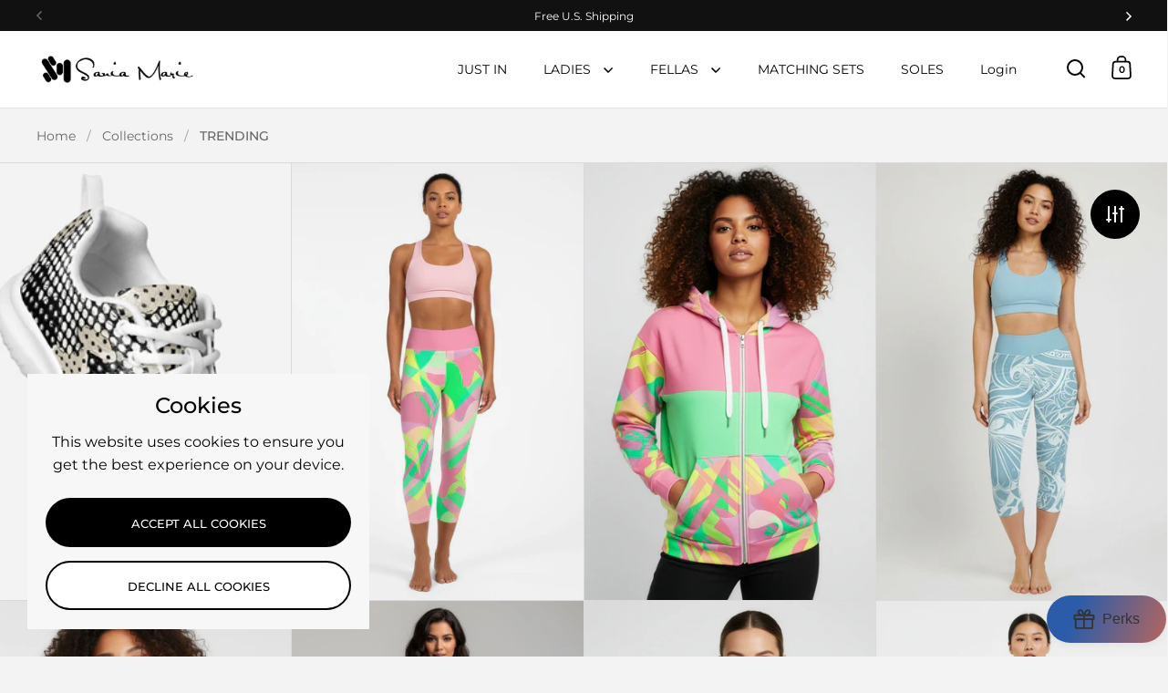

--- FILE ---
content_type: text/css
request_url: https://saniamarie.com/cdn/shop/t/6/assets/section-header.css?v=171233665762437097931753797256
body_size: 2578
content:
.site-header{padding:var(--header-padding) var(--site-horizontal-padding);display:flex;align-items:flex-start;justify-content:space-between;background:var(--header-background);color:var(--header-text);z-index:9999;top:0;position:relative;align-items:center;width:100%}.site-header.desktop-view--classic{z-index:9999;top:0!important}body.opened-submenu .site-header{z-index:9999}.site-header .logo{font-family:var(--font-stack-body);font-weight:var(--font-weight-body);font-style:var(--font-style-body);font-size:calc(20px / 16 * var(--base-body-size) + 0px);margin:0;flex-shrink:0}.site-header .logo img{vertical-align:middle;object-fit:contain;height:100%}html[dir=rtl] .site-header .logo img{object-position:right}html[dir=ltr] .site-header .logo img{object-position:left}.site-header .logo-txt{word-break:break-all;line-height:1}.site-header a{display:inline-block;color:var(--header-text)}.site-header:not(.site-header--no-border){border-bottom:1px solid var(--header-grid-borders)}.site-header .site-meta{margin:0 -15px 0 70px}.site-header .site-meta .item{margin-inline-end:10px}.site-header .site-nav-container{display:flex;align-items:center;margin-inline-end:20px}.site-header .site-nav-container>*{display:inline-block}@media screen and (max-width: 1024px){.site-header .site-nav-container{display:none}}@media screen and (min-width: 1025px){.site-header.desktop-view--minimal #site-menu-handle{display:flex}.site-header.desktop-view--minimal .site-nav-container{display:none}}@media screen and (max-width: 768px),screen and (max-width: 1024px) and (orientation: portrait){body.sidebar-move{overflow:hidden}}.site-burger-handle{margin-inline-start:15px!important}.site-cart-handle{margin-inline-start:10px!important}.site-search-handle{margin-inline-start:5px!important}@media screen and (max-width: 768px),screen and (max-width: 1024px) and (orientation: portrait){.site-burger-handle{margin-inline-start:10px!important}.site-cart-handle{margin-inline-start:5px!important}.site-search-handle{margin-inline-start:0!important}}.site-menu-handle{width:40px;height:40px;position:relative;margin:0;overflow:visible;transition:opacity .15s linear;justify-content:center;align-items:center;display:flex;line-height:1;cursor:pointer}.site-menu-handle svg{transition:transform .15s linear}body.sidebar-move .site-menu-handle{opacity:.08;pointer-events:none}.no-touchevents #site-filter-handle rect{transition:transform .15s linear;transform:translateY(0)}.no-touchevents #site-filter-handle:hover rect:nth-child(4){transform:translateY(-10px)}.no-touchevents #site-filter-handle:hover rect:nth-child(5){transform:translateY(5px)}.no-touchevents #site-filter-handle:hover rect:nth-child(6){transform:translateY(8px)}.no-touchevents #site-search-handle circle{transition:transform .15s linear;transform:scale(1)}.no-touchevents #site-search-handle rect{transition:opacity 80ms linear}.no-touchevents #site-search-handle:hover circle{transform:scale(1.15)}.no-touchevents #site-search-handle:hover rect{opacity:0}.no-touchevents #site-cart-handle:hover .cart-menu .count{animation-name:scroll-in;animation-duration:.2s}.no-touchevents #site-menu-handle path{transition:transform .2s linear}.no-touchevents #site-menu-handle:hover path{transform:scaleX(2)}@keyframes scroll-in{0%{top:0}49%{top:-10px}50%{top:15px}to{top:0}}.site-close-handle{position:absolute;top:clamp(10px,var(--header-size) / 2 - var(--header-padding),28px);width:35px;margin-inline-end:-5px;height:35px;z-index:999;transition:transform .15s linear}html[dir=rtl] .site-close-handle{left:var(--sidebar-padding)}html[dir=ltr] .site-close-handle{right:var(--sidebar-padding)}.no-touchevents .site-close-handle:hover svg{transform:scale(1.05)}.icon-go{position:absolute;overflow:hidden;cursor:pointer;top:1px;width:42px;height:20px;transition:all .15s linear}.icon-go svg{margin-inline-start:-25px;margin-top:5px;display:block;transition:all .15s linear}.icon-go svg *{fill:var(--header-text)}.icon-go:hover svg,.icon-go.hover svg{margin-inline-start:0}.icon-go.go-next{text-align:right}html[dir=rtl] .icon-go.go-next{left:-38px}html[dir=ltr] .icon-go.go-next{right:-38px}.icon-go.go-prev{transform:rotate(180deg)}html[dir=rtl] .icon-go.go-prev{text-align:right;right:-38px}html[dir=ltr] .icon-go.go-prev{text-align:left;left:-38px}.icon-go.go-down{transform:rotate(90deg);top:100%;margin-inline-start:-20px;margin-top:5px;z-index:999;opacity:.72}html[dir=rtl] .icon-go.go-down{right:50%;left:auto}html[dir=ltr] .icon-go.go-down{left:50%;right:auto}.icon-go.go-down svg{margin-inline-start:-35px}.site-nav li.has-submenu a.hover .icon-go svg,.site-nav li.has-submenu a:hover .icon-go svg{margin-inline-start:0}.site-nav li.has-submenu.active>a>.icon-go polygon,.site-nav li.has-babymenu.active>a>.icon-go polygon{transform:rotate(180deg) translate(-86%);transform-origin:center}.site-nav li.has-submenu:hover .icon-go.go-down,.site-nav li.has-submenu.hover .icon-go.go-down{margin-top:15px}#site-filters .option{margin-bottom:50px}#site-filters .option,#site-filters .option-children{position:relative}#site-filters .option label{opacity:.92;font-weight:var(--font-weight-body-bold);margin-bottom:25px;display:block}#site-filters .option-children:not(:first-child){margin-top:30px}.filter-menu{display:block;height:18px}.filter-menu svg *{fill:var(--header-text)}#site-search .top{flex:0;padding:50px 0 0}.search-menu circle{stroke:var(--header-text)}.search-menu rect{fill:var(--header-text)}.site-search-handle a{height:21px;display:block}#site-search .preloader span{width:3px;height:3px;margin:0 1px}#site-search .preloader p{opacity:.62;margin-top:-13px;margin-inline-end:5px;font-size:calc(14px / 16 * var(--base-body-size) + 0px)}html[dir=rtl] #site-search .preloader p{float:right}html[dir=ltr] #site-search .preloader p{float:left}#site-search .search-results.false-predictive .search-item--product:nth-of-type(n+5){display:none}.site-cart-handle a{display:block;height:26px}.cart-continue{display:none}.cart-continue .button{width:100%;text-align:center}#site-cart .cart-holder[data-items="0"]{display:none}#site-cart .cart-holder[data-items="0"]+.cart-continue{display:block}.hamburger-menu svg path{fill:var(--header-text)}.cart-menu{position:relative;display:block}.cart-menu svg{overflow:visible}.cart-menu svg path{stroke:var(--header-text)}.cart-menu .count-holder{position:absolute;top:6px;width:100%;text-align:center;line-height:1;font-weight:700;color:var(--header-text);height:20px;overflow:hidden;display:flex;align-items:center;justify-content:center}html[dir=rtl] .cart-menu .count-holder{right:0}html[dir=ltr] .cart-menu .count-holder{left:0}.cart-menu .count{transition:top .15s linear;position:relative;top:0;animation-duration:.3s;font-size:10px}@media screen and (max-width: 1024px){.site-header{top:0!important}html[dir=rtl] .site-header.fix.ready{transition:left .25s linear,transform .1s linear}html[dir=ltr] .site-header.fix.ready{transition:right .25s linear,transform .1s linear}}.skip-to-content:focus{clip-path:none;clip:auto;width:auto;height:auto;margin:0;color:var(--header-text);background-color:var(--main-background);position:fixed;padding:10px;opacity:1;z-index:10000;transition:none;top:0}html[dir=rtl] .skip-to-content:focus{right:0}html[dir=ltr] .skip-to-content:focus{left:0}.breadcrumb{height:60px;padding:0 var(--site-horizontal-padding);display:flex;align-items:center;border-bottom:1px solid var(--grid-borders);background-color:var(--main-background);z-index:10;position:relative;overflow:-moz-scrollbars-none;-ms-overflow-style:none;scrollbar-width:none;flex-wrap:nowrap;overflow-x:scroll}.breadcrumb::-webkit-scrollbar{width:0!important;height:0!important}.breadcrumb>*{flex-shrink:0}.breadcrumb__link a{opacity:var(--alternate-opacity)}.breadcrumb__link:hover a{opacity:1}.breadcrumb__separator{opacity:.36;margin:0 12px}.breadcrumb__current{opacity:var(--alternate-opacity);font-weight:var(--font-weight-body-bold)}@media screen and (max-width: 768px),screen and (max-width: 1024px) and (orientation: portrait){.breadcrumb{height:50px}}@media screen and (max-width: 480px){.breadcrumb{height:40px}}.switch-menus .site-nav.style--classic .site-nav-container{display:none!important}.switch-menus #site-menu-handle{display:flex!important}.site-nav{font-family:var(--font-stack-body);font-weight:var(--font-weight-body);font-style:var(--font-style-body);font-size:calc(16px / 16 * var(--base-body-size) + 0px);color:var(--header-text)}.site-nav:focus{outline:none}.site-nav.style--classic{display:flex;margin-inline-end:-10px}@media screen and (max-width: 1024px){.site-nav.style--classic{margin-inline-end:-5px}}@media screen and (min-width: 1025px){.site-nav.style--classic .site-nav-container~#site-menu-handle{display:none}}.site-nav.style--classic .show-in-classic{display:inline-block}.site-nav.style--classic .primary-menu>ul{display:flex;flex-wrap:nowrap}.site-nav.style--classic .primary-menu>ul>li{flex-shrink:0}.site-nav.style--classic li{display:inline-block;margin:0}.site-nav.style--classic .menu-link{line-height:1;color:var(--header-text);position:relative;padding:15px 20px;z-index:9;font-size:calc(14px / 16 * var(--base-body-size) + 0px)}.site-nav.style--classic .submenu{background:transparent;position:absolute;opacity:0;visibility:hidden;transition:opacity .1s linear 40ms,visibility .1s linear 40ms;padding-top:24px}.site-nav.style--classic .submenu .submenu-holder{opacity:0;transform:translateY(5px);transition:80ms linear}.site-nav.style--classic .submenu:after{content:"";position:absolute;top:21px;left:0;width:100%;height:0;background:var(--header-background);border:1px solid var(--header-grid-borders);border-top:none;z-index:-1;transition:height .1s cubic-bezier(.39,.575,.565,1) 40ms}.site-header--no-border .site-nav.style--classic .submenu:after{top:20px;border-top:1px solid var(--header-grid-borders)}.site-nav.style--classic .has-submenu:hover .submenu,.site-nav.style--classic .has-submenu.focus .submenu,.site-nav.style--classic #menu-item-collections.focus .submenu{opacity:1;visibility:visible;transition:opacity 10ms linear,visibility 10ms linear}.site-nav.style--classic .has-submenu:hover .submenu:after,.site-nav.style--classic .has-submenu.focus .submenu:after,.site-nav.style--classic #menu-item-collections.focus .submenu:after{height:calc(100% - 24px);transition:height .14s cubic-bezier(.39,.575,.565,1)}.site-nav.style--classic .has-submenu:hover .submenu .submenu-holder,.site-nav.style--classic .has-submenu.focus .submenu .submenu-holder,.site-nav.style--classic #menu-item-collections.focus .submenu .submenu-holder{opacity:1;transform:translateY(0);transition:.12s linear 80ms}.site-nav.style--classic .has-submenu:last-child .babymenu{margin-inline-end:-1px;clip-path:polygon(100% 0,100% 0,100% 100%,100% 101%)!important}html[dir=rtl] .site-nav.style--classic .has-submenu:last-child .babymenu{right:auto!important}html[dir=ltr] .site-nav.style--classic .has-submenu:last-child .babymenu{left:auto!important}html[dir=rtl] .site-nav.style--classic .has-submenu:last-child .babymenu{left:100%}html[dir=ltr] .site-nav.style--classic .has-submenu:last-child .babymenu{right:100%}.site-nav.style--classic .has-submenu:last-child .has-babymenu:hover .babymenu,.site-nav.style--classic .has-submenu:last-child .has-babymenu.focus .babymenu{clip-path:polygon(0% 0,100% 0,100% 100%,0% 101%)!important}.site-nav.style--classic .submenu.normal-menu{margin-inline-start:-10px}.site-nav.style--classic .submenu.normal-menu .submenu-holder{padding:20px 0;margin-top:-1px}.site-nav.style--classic .submenu.normal-menu .submenu-holder>li{display:block;position:relative}.site-nav.style--classic .submenu.normal-menu .submenu-holder .menu-link{padding:6px 40px 10px 30px}.site-nav.style--classic .submenu.normal-menu .submenu-holder .icon{position:relative;top:-1px;margin-inline-start:5px;display:inline-block}html[direction=ltr] .site-nav.style--classic .submenu.normal-menu .submenu-holder .icon{transform:rotate(-90deg)}html[direction=rtl] .site-nav.style--classic .submenu.normal-menu .submenu-holder .icon{transform:rotate(90deg)}.site-nav.style--classic .submenu.normal-menu .babymenu{position:absolute;display:block;top:-20px;background:var(--header-background);width:-webkit-max-content;width:-moz-max-content;width:max-content;padding:20px 0 18px;border:1px solid var(--header-grid-borders);opacity:0;margin-inline-start:-1px;margin-top:0;visibility:hidden;clip-path:polygon(0 0,0% 0,0% 100%,0% 101%);transition:opacity .1s linear 40ms,visibility .1s linear 40ms,clip-path .1s cubic-bezier(.39,.575,.565,1) 40ms}html[dir=rtl] .site-nav.style--classic .submenu.normal-menu .babymenu{right:100%}html[dir=ltr] .site-nav.style--classic .submenu.normal-menu .babymenu{left:100%}.site-nav.style--classic .submenu.normal-menu .babymenu li{opacity:0;transform:translateY(5px);transition:80ms linear}.site-nav.style--classic .submenu.normal-menu .babymenu span{position:relative;top:-1px}.site-nav.style--classic .submenu.normal-menu .has-babymenu:hover .babymenu,.site-nav.style--classic .submenu.normal-menu .has-babymenu.focus .babymenu{opacity:1;visibility:visible;clip-path:polygon(0 0,100% 0,100% 100%,0% 101%);transition:opacity 10ms linear,visibility 10ms linear,clip-path .14s cubic-bezier(.39,.575,.565,1)}.site-nav.style--classic .submenu.normal-menu .has-babymenu:hover .babymenu li,.site-nav.style--classic .submenu.normal-menu .has-babymenu.focus .babymenu li{opacity:1;transform:translateY(0);transition:.12s linear 80ms}.site-nav.style--classic .submenu.normal-menu .babymenu-faux{display:none}.site-nav.style--classic .submenu.normal-menu .has-babymenu a{display:block}.site-nav.style--classic .submenu.mega-menu{left:0;width:100%;padding:70px 0;display:flex}.site-nav.style--classic .submenu.mega-menu:after{border-left:none;border-right:none}.site-nav.style--classic .submenu.mega-menu .submenu-masonry{display:flex;flex-wrap:wrap}.site-nav.style--classic .submenu.mega-menu .submenu-masonry.with-promotion{width:75%}.site-nav.style--classic .submenu.mega-menu .submenu-masonry.with-promotion .mega-link{width:33.33%}.site-nav.style--classic .submenu.mega-menu .submenu-masonry.without-promotion{width:100%}.site-nav.style--classic .submenu.mega-menu .submenu-masonry.without-promotion .mega-link{width:25%}.site-nav.style--classic .submenu.mega-menu .submenu-masonry>.mega-link>.menu-link,.site-nav.style--classic .submenu.mega-menu .mega-link.has-promotion>.menu-link{margin-bottom:1em;display:block}.site-nav.style--classic .submenu.mega-menu .submenu-holder{display:flex;flex-wrap:wrap;flex-direction:row;margin:auto auto -2em;padding:0 35px;width:100%;max-width:1180px}.site-nav.style--classic .submenu.mega-menu .submenu-holder .mega-link{padding:0 1em 2em;position:relative;width:25%}.site-nav.style--classic .submenu.mega-menu .submenu-holder .menu-image{position:relative;width:100%;margin:.5em 0;display:block}.site-nav.style--classic .submenu.mega-menu .submenu-holder .menu-image>.site-box-background{height:0;padding-top:100%;position:relative}.site-nav.style--classic .submenu.mega-menu .submenu-holder .menu-image>.site-box-background img{position:absolute;top:0;left:0;width:100%;height:100%;object-fit:cover}.site-nav.style--classic .submenu.mega-menu .icon{display:none}.site-nav.style--classic .submenu.mega-menu .menu-link{font-size:calc(22px / 16 * var(--base-body-size) + 0px);line-height:1;font-weight:var(--font-weight-body-bold);text-transform:none;padding:0}.site-nav.style--classic .submenu.mega-menu .babymenu{margin-top:-8px}.site-nav.style--classic .submenu.mega-menu .babymenu li{width:-webkit-fit-content;width:-moz-fit-content;width:fit-content}.site-nav.style--classic .submenu.mega-menu .babymenu .menu-link{font-size:calc(14px / 16 * var(--base-body-size) + 0px);font-weight:var(--font-weight-body);padding:6px 10px;margin-inline-start:-10px;line-height:1.2}.site-nav.style--classic .submenu.mega-menu .has-babymenu>.menu-link{color:var(--header-text)!important}.site-nav.style--classic .babymenu li{display:block;margin:0;line-height:1}.site-nav.style--classic .babymenu .menu-link{padding:0}.site-nav ul{list-style:none;margin:0;padding:0}.site-nav a{color:var(--header-text)}.site-nav form[role=search]{position:relative}.site-nav form[role=search] input[type=search]{width:100%;border:none;padding:0}.site-nav form[role=search] input[type=search]:focus{outline:none!important}.site-nav form[role=search] button{position:absolute;top:15px;opacity:.12;transition:opacity .15s linear}html[dir=rtl] .site-nav form[role=search] button{left:20px}html[dir=ltr] .site-nav form[role=search] button{right:20px}.site-nav form[role=search] button:hover{opacity:1}.site-nav form[role=search] button svg *{fill:var(--header-text)}.primary-menu ul{list-style:none!important}.primary-menu .icon{margin-inline-start:10px}.primary-menu .icon svg *{fill:var(--header-text)}.menu-promotion{width:100%}.menu-promotion:before,.menu-promotion:after{display:none}.menu-promotion>div{width:100%;min-height:200px;padding:60px 25px;text-align:center;position:relative}.menu-promotion .menu-link{display:block;position:relative;z-index:1}.menu-promotion .menu-promotion-title{font-size:calc(22px / 16 * var(--base-body-size) + 0px);font-weight:var(--font-weight-body-bold);margin-bottom:calc(var(--text-spacing) - 20px);line-height:1.1;position:relative;z-index:1;display:block}.menu-promotion .rte{font-size:calc(14px / 16 * var(--base-body-size) + 0px);position:relative;z-index:1}.menu-promotion .rte p{margin-bottom:calc(var(--text-spacing) - 15px)}.menu-promotion .rte a{font-size:calc(14px / 16 * var(--base-body-size) + 0px)}.menu-promotion a.button{font-family:var(--font-stack-body);font-weight:var(--font-weight-body);font-style:var(--font-style-body);font-weight:var(--font-weight-body-bold);position:relative;z-index:1;height:auto;margin-top:5px!important;line-height:1.2;padding:15px 29px}.menu-promotion .site-box-background img{max-height:none}@media screen and (max-width: 480px){#site-navigation .menu-promotion a.button{margin-top:0!important}}.mount-header{z-index:8888}.mount-header.is-sticky{position:sticky;top:0}.mount-header.is-animating{transform:translateY(-100%);animation:translate-in .15s linear forwards}.kill-overflow .mount-header{pointer-events:none}.kill-overflow .mount-header .site-nav.style--sidebar{pointer-events:all}@keyframes translate-in{0%{transform:translateY(-100%)}to{transform:translateY(0)}}.site-nav.style--sidebar .css-slider-navigation-container:before{display:none!important}
/*# sourceMappingURL=/cdn/shop/t/6/assets/section-header.css.map?v=171233665762437097931753797256 */


--- FILE ---
content_type: text/css
request_url: https://saniamarie.com/cdn/shop/t/6/assets/component-facets.css?v=165268911120948020901753797256
body_size: 733
content:
.facets{display:block}.facets__form{display:block;justify-content:space-between}.facets__prewrapper{max-width:100%}.facets__heading{display:block;margin-bottom:15px;font-weight:var(--font-weight-body-bold);text-transform:uppercase;position:relative;line-height:1}.facets__disclosure{width:100%;display:inline-block;position:relative;margin-bottom:0}.facets__disclosure:after{content:"";width:14px;height:9px;position:absolute;top:16px}html[dir=rtl] .facets__disclosure:after{left:0}html[dir=ltr] .facets__disclosure:after{right:0}.facets__disclosure[open] .facets__summary{font-weight:var(--font-weight-body-bold)}.facets__disclosure[open]:after{transform:rotate(180deg)}.facets__summary{width:100%;display:flex;align-items:center;font-family:var(--font-stack-body);font-weight:var(--font-weight-body);font-style:var(--font-style-body);color:var(--main-text);padding:8px 0;cursor:pointer;position:relative}.facets__summary .count-bubble:not(:empty){font-size:10px;border-radius:100%;width:20px;height:20px;display:inline-flex;align-items:center;justify-content:center;background:var(--main-borders);position:relative;top:-2px}html[dir=rtl] .facets__summary .count-bubble:not(:empty){right:2px}html[dir=ltr] .facets__summary .count-bubble:not(:empty){left:2px}.facets input,.facets select{color:var(--main-text);border-color:var(--main-background-secondary)}.facets select{margin-top:10px}.facets input[type=checkbox]{margin-top:0}.facets__display{position:relative;border:0;top:0;left:0;width:100%;max-height:auto}.facets__header{display:none}.facets__list{list-style:none;margin-top:12px;padding:0}.facets__item{padding:6px 0}.facets__item label{display:flex;align-items:center;width:100%;cursor:pointer}.facets__item label.facet-checkbox--disabled{opacity:.24;pointer-events:none}.facets__item input[type=checkbox]{cursor:pointer;top:0}.facets__price{padding:12px 0 8px;display:flex;justify-content:space-between;align-items:center}.facets__price .field{padding:4px 0;border:1px solid var(--main-borders);position:relative}.facets__price .field__currency{position:absolute;opacity:.36;top:50%;transform:translateY(-50%);padding-top:3px}html[dir=rtl] .facets__price .field__currency{right:12px}html[dir=ltr] .facets__price .field__currency{left:12px}.facets__price .field__label{text-transform:lowercase}.facets__price input{height:32px;padding-inline-start:40px;margin:0;padding-top:2px;border:none;text-align:right;width:120px}.facets__disclosure[open] .facets__summary{border-bottom:none}.facets__disclosure[open] .facets__and-helper-text--mobile{display:block;opacity:.72}.collection-filters__item.sorting{margin-top:35px}.active-facets{margin:0 0 30px -5px}.active-facets:empty{display:none}.active-facets .button{margin:5px}.active-facets__button{position:relative;height:auto!important}.active-facets__button--light{padding-inline-end:30px!important;border-color:var(--main-text)!important}.site-nav .active-facets__button--light:hover{color:var(--main-text)!important}.active-facets__button svg{top:9px;width:8px;height:10px;position:absolute;pointer-events:none}html[dir=rtl] .active-facets__button svg{left:12px}html[dir=ltr] .active-facets__button svg{right:12px}.active-facets__button svg *{fill:var(--main-text)!important}.mount-facets{position:relative}.site-filter-handle-holder{position:absolute;top:0;padding:30px 0;z-index:999;height:100%;pointer-events:none}html[dir=rtl] .site-filter-handle-holder{left:30px}html[dir=ltr] .site-filter-handle-holder{right:30px}.site-filter-handle{position:sticky;pointer-events:all;top:30px;background:var(--main-text);color:var(--main-background);border-radius:var(--buttons-radius);height:var(--button-size);width:max-content;max-width:var(--button-size);font-size:calc(13px / 16 * var(--base-body-size) + 0px);font-weight:var(--font-weight-body-bold);text-transform:uppercase;line-height:1;padding:0 20px;transition:all 25ms linear!important}.site-filter-handle svg *{fill:var(--main-background)}.site-filter-handle .filter-text{padding-inline-start:12px;display:none}.no-touchevents .site-filter-handle:hover{max-width:250px;width:max-content;transition:all .15s linear!important}.no-touchevents .site-filter-handle:hover .filter-text{display:block;white-space:nowrap;overflow:hidden}.site-filter-handle-holder-mobile{display:none}@media screen and (max-width: 768px),screen and (max-width: 1024px) and (orientation: portrait){.site-filter-handle-holder:not(.site-filter-handle-holder-mobile){display:none}.site-filter-handle-holder-mobile{position:relative;height:auto;padding:1px var(--sidebar-padding) 0;display:block;clear:both;border-top:1px solid var(--grid-borders)}html[dir=rtl] .site-filter-handle-holder-mobile{left:auto}html[dir=ltr] .site-filter-handle-holder-mobile{right:auto}.site-filter-handle-mobile{border:none;background:none;max-width:100%!important;width:max-content!important;padding:0;justify-content:flex-start;color:var(--main-text)}.site-filter-handle-mobile svg *{fill:var(--main-text)}.site-filter-handle-mobile .filter-text{display:inline-block;padding-inline-start:12px}}@media screen and (max-width: 480px){.site-filter-handle-holder-mobile{padding-top:3px}}html[dir=rtl] .disclosure-has-popup[open]>summary:before{left:0}
/*# sourceMappingURL=/cdn/shop/t/6/assets/component-facets.css.map?v=165268911120948020901753797256 */


--- FILE ---
content_type: text/css
request_url: https://saniamarie.com/cdn/shop/t/6/assets/section-main-collection.css?v=55974619965635119761753797256
body_size: -111
content:
#main-collection-product-grid.loading .box__collection,#main-collection-product-grid.loading .search-item{opacity:.36}#main-collection-product-grid[data-no-bottom-borders] .box__heading{border-bottom:none!important}.template-collection #main-collection-product-grid[data-no-bottom-borders] .box--with-scroll .reduce-top-margin:after{min-height:calc(100vh - 1px)}#main-collection-product-grid[data-no-bottom-borders] .product-grid-border-fix .site-box[data-order="3"],#main-collection-product-grid[data-no-bottom-borders] .product-grid-border-fix .site-box[data-order="4"],#main-collection-product-grid[data-no-bottom-borders][data-no-borders-all] .product-grid-border-fix .site-box[data-order="1"],#main-collection-product-grid[data-no-bottom-borders][data-no-borders-all] .product-grid-border-fix .site-box[data-order="2"]{border-bottom:0}@media screen and (max-width: 768px),screen and (max-width: 1024px) and (orientation: portrait){#main-collection-product-grid[data-no-bottom-borders] .product-grid-border-fix .site-box:nth-last-child(-n+2){border-bottom:0}#main-collection-product-grid[data-no-bottom-borders][data-no-bottom-borders-mobile] .site-box[data-order="1"],#main-collection-product-grid[data-no-bottom-borders][data-no-bottom-borders-mobile] .site-box[data-order="2"]{border-bottom:0}}@media screen and (min-width: 1025px),screen and (min-width: 769px) and (orientation: landscape){.template-collection .box--with-scroll[data-heading-with-image] .reduce-top-margin:after{display:none}.template-collection .box--with-scroll[data-heading-with-image]+.box__collection_image{margin-inline-start:-1px}html[dir=rtl] .template-collection .box--with-scroll[data-heading-with-image]+.box__collection_image:after{left:auto;right:0}html[dir=ltr] .template-collection .box--with-scroll[data-heading-with-image]+.box__collection_image:after{right:auto;left:0}}
/*# sourceMappingURL=/cdn/shop/t/6/assets/section-main-collection.css.map?v=55974619965635119761753797256 */


--- FILE ---
content_type: text/css
request_url: https://saniamarie.com/cdn/shop/t/6/assets/section-newsletter.css?v=56378720877566872331753797256
body_size: -279
content:
.box__newsletter .site-box-content{width:50%;margin-inline-start:auto;margin-inline-end:auto}@media screen and (max-width: 1024px){.box__newsletter .site-box-content{width:80%}}@media screen and (max-width: 768px),screen and (max-width: 1024px) and (orientation: portrait){.box__newsletter .site-box-content{width:100%;padding:0 var(--site-horizontal-padding)}}.box__newsletter .newsletter-title,.box__newsletter .newsletter-form,.box__newsletter .newsletter-text{margin-bottom:var(--text-spacing)}.box__newsletter .content>*:last-child{margin-bottom:0}.newsletter-form .input-group{display:flex;width:100%;justify-content:stretch}.newsletter-form .input-group input[type=email],.newsletter-form .input-group input[type=search]{flex-grow:1;border-color:var(--main-text)}.popup .newsletter-form .input-group input[type=email],.popup .newsletter-form .input-group input[type=search]{min-width:0;flex-grow:0}html[dir=rtl] .newsletter-form .input-group input[type=email],html[dir=rtl] .newsletter-form .input-group input[type=search]{border-top-right-radius:var(--buttons-radius);border-bottom-right-radius:var(--buttons-radius)}html[dir=ltr] .newsletter-form .input-group input[type=email],html[dir=ltr] .newsletter-form .input-group input[type=search]{border-top-left-radius:var(--buttons-radius);border-bottom-left-radius:var(--buttons-radius)}.newsletter-form .input-group button[type=submit]{flex-shrink:0;margin-top:1px;margin-inline-start:-1px}html[dir=rtl] .newsletter-form .input-group button[type=submit]{border-top-right-radius:0;border-bottom-right-radius:0}html[dir=ltr] .newsletter-form .input-group button[type=submit]{border-top-left-radius:0;border-bottom-left-radius:0}@media screen and (max-width: 480px){.newsletter-form .input-group{flex-direction:column}.newsletter-form .input-group input,.newsletter-form .input-group button{border-radius:var(--buttons-radius)!important}.newsletter-form .input-group button{margin-top:1em!important}}
/*# sourceMappingURL=/cdn/shop/t/6/assets/section-newsletter.css.map?v=56378720877566872331753797256 */
